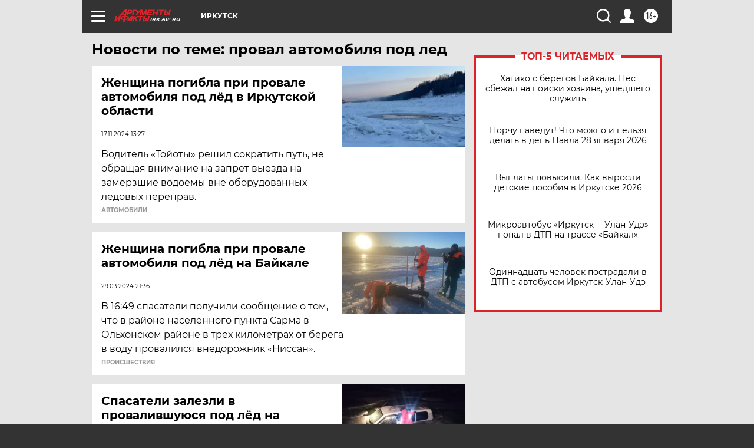

--- FILE ---
content_type: text/html
request_url: https://tns-counter.ru/nc01a**R%3Eundefined*aif_ru/ru/UTF-8/tmsec=aif_ru/623706580***
body_size: -72
content:
61DB711B69791024X1769541668:61DB711B69791024X1769541668